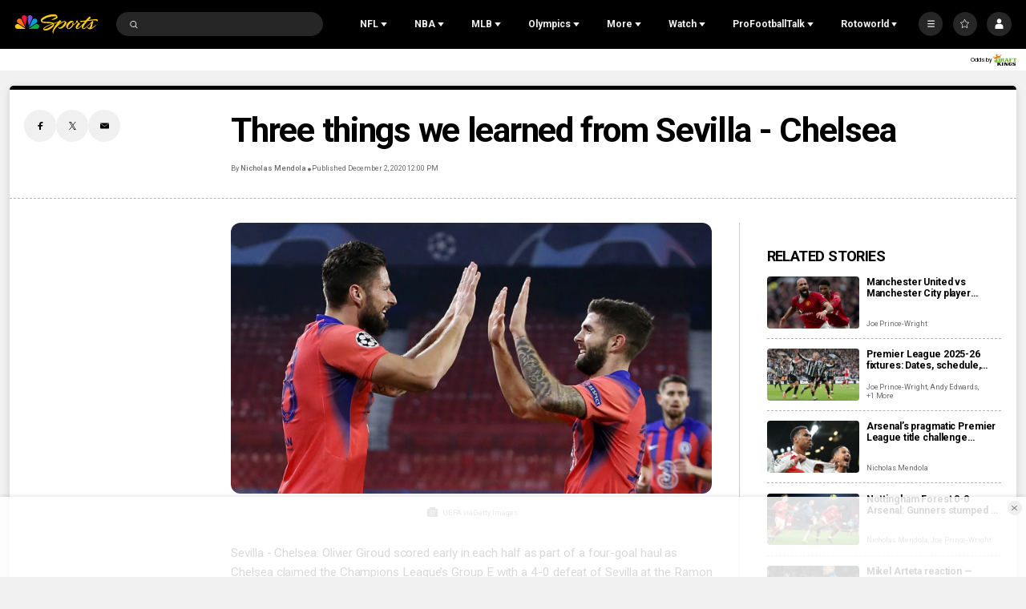

--- FILE ---
content_type: text/plain; charset=utf-8
request_url: https://widgets.media.sportradar.com/NBCUniversal/licensing
body_size: 10802
content:
U2FsdGVkX1/SP3MH5agnYYPswWaV/0OpL/1XNc4uON3OaNtXVApykhcwKopLYTCsJv5sm8z/x/[base64]/6ycc8O4g8p8HJ1zxDNg/[base64]/6M1r72W4UNZgSsRIk1Bfik0EDabuT2MMZwDiIPoar4jjP6tWuqdEeiqfB13kyF2ZANZ5VRK4olLPiA9rlJ/P9FAT2hDuqVOf2jtB32WJj7qnML83Xqlcsc+xoQJEZ/ADMbjV7yEFBP0w3XPFhdYjuQTQ1TcphX0kanIYFl0Top4w9YuuHcT/huOxcByNp56AzFGqx7RpsWcHcghe1vbxiZkaN7kph93+ZjYwODkNMyIvuOw8/3OQSPTiL41wyWB1uxXlixRGi8OkCsBwrnvFrG0I46Z0D9xfZZ2Q2W2Qb4ldZvuT3Fdus6wIA8D7VdYPyYi1bWjf8EzrKV5CNDhrvcDKqyZuiTJ97Q84rjG7GSEr9aEt/6e/Vto1sdqhV5Y/te2mhlX2bRLCkdE5P8/BMbcsWp13wy7ik4YatqFQGhE9mbeEExF+FElFhnjAD3mGKTBkLlXi44fpmwYkEIEbSIqvkWM/9uRvRc8I2y5+OeL8gDtZj69gbTwgVmeWoxrdxzMvFARhnOHDTgypxFcCCJFT6uatq/j7GjCHVjbxMoPCMQVntNCp90s2IKRCuZvvVTFLvRd8j6CDAGNaiEaXPWbitBldfdUABDvqZy6kynCSucVVX4bJSvsL9nOHV3S3YGS6fpydpYud2ZJiBHD2AvMKnAAq2Kx96tyIh1/LxOwVZIqs71wVxWfutdofRxn2UD0ZlUDBntgzbtxZigUovX+oG6BN1FUwwn9Tk/M6SbeUYdcaBVYYYPKjxgto0kgCF0ovkrOajTUNSTyX5NAXWoyHHQsvLpVQOcTqnuhQ3DHXxojBQ2BF04kY7xvQcP3FVelhOEHXRziome7+2p4kq1bSC4eY+6Fg5tGLWjRKfuwURnN3uRyiAXMze0lcyd8YZnuvjP2Wd3/KhRvjCFO2drISLqfadlpNvLZAvcLx2qXilL3VOzuCw9SHj2q3k+T/8Ov/xTjAAGdief8Iz4DZfM5DvadsKOqh4BiW/3FSiM59FixevmdCP4U7pa/BGrLsKlQKXHTBN5PAoxJS2cV4aPb4oVd9gZnTeFvxMCumJZ8rp5stQd5SryHqa92ULQvQgCsFWeYIjNqmZ7eLpFmJf6KunAXkFgArwEwQ7Q+kw6ILKPqIhaJyCA43m2XKE906gpdIy6rKgavTIJLx038Uw/VDMPUNSUws3YyJkSxEj09pRNv12oP0d9pR9u5AQGZ76nJX0AHn7AQl3lEaP1ZFulaE4+Sww9hGqFE+WCTR4sJ6d+TKY2cAKG+rLeFTXKRR1E9uYsWGng+Sjvk9MyxmBGUR3tChvbY35CMUmWgb/X2MakS7pal5XfsTL2MD7tHmxrrSqJEe3ECQEH8bAHZ7f2+u+bqHNWw6EuZDYqhX7wS5SFYLd9IvFotx5YMVUwwYf7WQsTM0vEkepecJAWAM2Fhx1FTcQqcJxK/arLKR/oqm//xVhTux552Z18oR4+T9MHg1Nvt+3TZjUsR9A+1jpSXRQ7C8nPtuj1qQkK66tzd+D1RwslG4Mjp3gjeanNe4jd4Bebdt+sY3IcuDIL4/c2LOPhPaYiVwvoImuIaqqpEPGLPVq4uxe6veKgNwdNFDBKUPu1TRC2gVaIJBk2rH/NEIdHQBoJh4s4ztHJ+jt0+H9dRwxNNvQ0zI+Bs6aPqHMDRrwW9+WZpHBPsms3vTwZ4+D0WMHdnjzLE9CiJ0yzsAWYHnU9fcVFt1yOInQS3tQ/bDOtmup/7PnSky1OWVEeDTfdHGbxjg/+RXroHU7G6VD9tJumnFz985DAlTiS94xORcj6toIdH9+3pGWgz+k7aqA1IY1WNxbIfODMzpHILb5i5KjVPKQQO9fbJ7IA12cNA6KG1Wh//wAs8NHZRWqR4etiajW1IP4cUSAe/p4h0yvV5IWrtm1W9JRHmyz0rXZMaIGG6B4vXaRXkMrJhJKQZFrk5Qfy31La/eb/4CQUnhNmbYGrXngmkxo96xy6Bpc9HK9AzT8Fh/yrzkBEWr3DTTeqHcRBSk7F5AgiVHB/ftH1BalQt+40PmUJB7hibZzl9HF+KOWyOQGrfxI+WSXVJnhEGRE+5V8qRfeb5fPsSa1GiIe2ZVu3I+CvvIfz43DTHSw385L0Aw8fBzhI1dc3PpPxn5FP/yBzk/LF8TbwF3CVkIUel7uIcvqY0MpTXzy4yc1WuUgfC9ehSpNdhgVonhlxSa5Au+o9btfsXlQAv0fNIc2FBbOnUROiL/4JxPZ38iSTLB4eUUEMNL9ZMFFZmiW85IWmY6nRMo+Jz08T1SioVoyhOx3WGETXpxxEmsHkXUF2dOv85Z9ZygWPl96hUZFkweeDtzOtAxjc/[base64]/zZqoYUey9Q5ssxfbPIS77f7c1X8Fl7BeV+wW5BrUhsQ2H4gzdnzs3r16Evf2+tBahqn54lzExXAZFKWxgQwIJWHbvIUa7oE2UUGX78xu2mVAmG9DiA6Rpd+Q8sGkpLBTKi7STzWfgPSBzG3h1O3QoSgX5PvUTmNSDhHUuT7IW/OYydngvBh8hicfYPiiF7jlt3pKao7UD/Ho9xnh4Z7hyoLgY+843tNdl6/Xr45TZNVI287xwOJPsl5+BPHtxHAIRuze3/81aUXSY4MCtRp8tppVM+aU6IvlB8OfvZ1ZFRBzkZWR/Wi6fgMscGnyXufYP/JwaJCsNnEs4BTeL59viTlt431RN37MysX2E4bmwRyEiOZ/V4WSYwdaInoAQ3/FcCGYZ4buHzo4MD+Xf8So82p9U2xkc94Zg1X2pSumEjZSa04bSPObylsqXa+SCP3pi57GO9c8DhhPheW1Igbh55shKejbuEuSKLWdvs66S5xXsy8h1f/MPYEpHX770q6H1znaslJQEYOC020YqCbkL1a4ABZpPzYdTZqwoUx4bJ7N19iJaJjZeZncNxzyMjgzjWYDUrKHxx8e6C+kmu4KwCGwVhJglRDCRRcTN/T4Xq799SzlchEVwizHFgCCAmx4RgeHKVm3Q7JTdVFXu5tsaoYbbLwwfCQsZF3CgF94zbAbIlZE+1y/LRpk6iVEvb9UOZSeavG9F63QJn2mmgNdeKZzDJVC4Sb9OTbZuk4gr+SRzNIZr4Q3VLBf0Ua6aMtielc6pRxcxUb7J9y3YI9Zg9WOXODyKjnZfUsHDAxmo+ZJp4DyuOI0WbZSy1/S/bm4JAswlV8/R2jCeev7Bt4JQNLc82sCtyOoFX7j2ukxais/x6zUjaylPxl0UeVbq0rDQ8ia/3Aov43gls8yBLkw1TXjSxXH9VKgNEdg++zMYwq+wy0jn0p6AAnIV/7dbFpTZBwgd27qhs7uOzEP2P/QD4h3rdK7M2JqN5wZMg7SFhOw9soE/5VPPsdzqVSOTsYithwJtWOiRLGblCH3CEUbAjSsCO+kGZF5eYXq9gowlN/nfOPLhk5CCoXRfgah4SMH+lj9/RceeAxsA+V3lNPp5v2TSdisuMp+gvkqnYj5RtQaM1aDZ4dorZofN0qGDSlCIGeDamFoLFf2OoTVSI/gkY0WDLKjWFWbsXT/7dwBTR20b7Vnv1JnqRlCAGC6JSu/cDV5/79jgJDstl1YQAV99RVnWresxCFkA8FYBDUkBDLii1GSkRDeYWABwQMtTyki8IlUmJ/d8ygw+85wb6SZOL9H6M0YboB7E5jAk6r/K413FJ/XXLV1wB0zWz/Nkv7nsHY3aQ7IZpK2NIsbobBUTWVTsya+FeHbhTDQzaKh6LqHZHqaAHErm7nd9Bi8fI2q8kVb6PwRYaPR4GVtA8kWwdbdcnAgqulRFDy9NstmE84b97gqNAecWXnN48kIdE2t90yYZRlAS7jto4IlBUgd4LWT/ILoBR82sbZ6TX8HrzHeJepBlBUadZuRy5n6+i+kGc2wCIzcjF8/8GIVBhxmurUpeKg2GpcbXgY0+rOlgP04fVYKhrUDphpgwyNH4AtIZlgW7KMhvhJzF3x1U7BrvZSXuzLfRBoHK0M2ctYQrL1ANeLJRttT9y3/YkA2mPkM2lImrz9zHwje32tfANZQ1KP8sjR7/PDX/JOxYTN186OcLweRJl9LyXiiUalMoBa25Ms43PVMomBVhTTjswxiLitXimT5zs7Z/r3f5O+eQUdAanQxj+SCF+HHajnEWZSqXeWKolzP5S4yzRhOr6CWexWD1ZO4jeTqWfFpK/+QyhVgUppBQDS1MA2e+3kPEpKEDt2/Jit3rEOFtQZTk0SI/G47V/NhNXnYAaJtWAUWlXHf/[base64]/flTFjzlUPWQjvo45qxdTaBSaqQI65nNhx/+cXyCpBoZkXZVHkQneVBWdenIS7mf1/euoUbO5vKFg1f55XNGeOdH9h6bv/INR4l4bdR6kDY3Zcy1kwDVi1tRiZLNVuDnrduBKIYihOc2ZoiOC1UsT6a7VUKidL76ydX5kXO+RRIU83xYlMC2SVEuGt/OKQkTRoJrxrve5r/DeLQSfLgoC5zX/FXkW22RCV+aD96z+R1lzICqxZ99sTePpPJyPztPkfU1vQvP09yp56VO6vu1/96JHoIR3AtaM/d+nlvgcTX/Dkq3hX+ZEgFSIVCUhf5fV9ECYi8MihdaDKZhQoD5lmjpy6zb7RQGq43Ml18cXkQdFzHeH9xMk6Xm/N651tXLfZabHDDd9EE3FiRQCoA7RJq3kAeTjpiTmf+JBb0dtpDxWU9bmNRUWVV1c1/JWRJuf/8rtphRGY/eS8NnheuAeXNmFxFb13Vq19HJ3fp45pMNYboN8rXsmOKU+/LSbcpSDGDCVwQ9xwDBKXgn9CF3gxoicH/XpqaQ0r6YWOxr0nVuW94qlugHl/Z5HAtPDAopAFTpYuBHV1dcTLVE3S1q/Tp0zbDwgGFeby5hIgN9a6OqJWaXN2N/OmnMGzYKeVELNoSHwMBSVYg5PVv8fWDtkIWdTDnJV1oCYSSMOPCy6pAB57MLVBg85s4k6SVTeQdcs3UFiZJOzQiJRmCLAM/28xf6EQFLwhGhNRv1NMyNJNrKQkxkZ3Pz9/1LBIvUmpDk7jVYDlVhYIvdpSH9hxYi6Qo0AkuBn1uOfW7udk8EspaRTpi8TeOF09pa04YanA85k9pasP/RX5IcSQLd0NXP/KcrJ/JPncABKAhY1B/b9aDEPzHXYjKiq1ikB79FqkPaIK0ecHv/s3dEJbAbb5djTTmdROxchJDkhiYARZanxzSRc2GXB9juSMMo6Z84ugMs5dkaMO++ifAjr3QJKIc3lgU/NXvtobRzJxcwmZiGkpDADP4rwST+BXE89TtnvMcR+O8jJyjJ0nB7ir6Tgvqk3VXyCdGZyw4FNSEv6LMU5j4qS55zbqLZIqZsA10wkkEavrhzpfG9oq6nilTRZkHC9XMR0hjMsdQ38Ug9uWi5VxITJ7EcYM/TsyW2I4zAlEsr5GuAPvbshKb3rSagGv5gBqnLBq+0PigJSxtoz0+J7fSeBEvV7uJMCAj2Mjr6y7P2jIoBP4v+jiYn9LC7tbL2j01VEG0yXhHYlbXSRe7voDYnAKEp/H99bzKJzSwzYOWw66waI1gPYb3pLHMKILmtJeSPDY5+lnkEUE5inVtCTuDjKVJNjLwOmwL4x8MA/0orMnwUE9CjucHfdJXkSj+MdR+pwJ0CN+xJf/9WfQpHSAb/6P4WijBUfaCwlRHKCA839auTcIRfKmH4N6M8aM/tlGUxF50j2rVFzR/6/EO2EgEbNFyETtSCUA4E1VYsDrTrwrZ+vHyjI1Exm3dvBoQEQdMl1tv8mwXmwUWCkJdZQBQBKCrSUkMRiDSMNTyzqv0vHhY2SX9shDvJclx4/bTHwwAnn7xmVz3LATZ7EjKPJebll4TYWeaarERQDGwA59K0kV8Ra+9CxEeS+5wk7x7P1t89I8YeDbzT0l3Y/jJRg45ZCqUo2NhTuVBRUCkaKviW3um9KgL+FBAAIzc+DgVhV57j1VA4uP4siuDROYFdzt0Zal48DPNJzctzvyyuQx/oKCzH7csAMTTEbbhcoi9ntBvv3Iea5mpRhAppAbbh/[base64]/yQ3hHi27lDJcupkSDYaj/Esh+IcF9FEAPkX/5GYjXupMrRoLp22FZLXlMjrCkOEe/fmojA9dMT3UXwUs5u8b7ZRzZ82LXspKhf7c9V+dSUNqakORB9RFMCIC+vGmpFxFjSbFnlILmiwIbFBGNCmvET4SpQxvSF7tWw/TZUZiD0vHFUDg3b9bf7ziHbBRVbHrvONiF3OMW8ttLFi4Bb3AQBqo5IlpWFqihOMrja8OtnMbf5EoFPy7JuzpF2c2O7k3q2KC1VMtDdvDLV15s6kVPFsXSUIoC0oPGHqGDM8yv5v98D1W3t29jTzh4LH6Ts04A57WO0CmW3Vl+Jso/Wm2pLAlfeIJQq+S5td+14Nf66hKyFBB8IpsnnQXOe4Xyo97K2oOS6ZEEIep0hdFMKRkw0egS8hEF3aocj0HynyFsbmegEk+8nyAEwINgFsEXYzZNc8zcimJLupZsdEqJPgUDmDF6y8vgi3FM609nZJ6d/MWAANY85aP0Nc2yUFynIjSltkd0TIEPJr9uCrA8RN0xENV+xdqBeH19z3vclsGx6lpqCRho2YE8Ht63imMnuBXgpYBeR1UqA9gEd7+7FUwupQTkr8hxsUMnPHCccs2HulkBh+Ouj/sAADwGtAsoDStYyoYMBeGR+xpxCy1+/5fGLCwa+v/Yh/MybQajxu182F1xXl7Bm2CyLMsVPOidoXhhniKZ6MOqOWtcOc/EGnIfcVpHjKIH5MGq7nZoTjhIayfjl39KkbPIcRb+Pt8CY3LcjpHvF3OzqETiUA0ajXl1oQnxomt3h0Fbue5MGiVTGb90ScdDUA25QQ/Yn3U0l2z46l9ww7LVUD7cRVdYy6dnmIKAZlrbDB90qvGuZ6EzDwZ+N+moSm0OvlO2VW/T5Z46XcOoV8dwArb/bMdvdwsEd+kOH6xo5NwKULpk3HosWTSPrqF8NZ/sYC48LTSIhc7Cy/6yu1EUudKt6G2a4kYF+25xmaPFaF8tQgKgNnO1GwP0Jppf7RCfJqPiYhNC60Xnkya1QXXF0Zhu7Uc6mlmuCE/5EWfAOIsnE7BZQtQZgKn+lHW2WHMbrRCRnLmtoa8Jh17nCKcAStyVEChdVXeszLmWs18gFSRKDtrJ4J/zObWM5tpgJAgbMm//esdPHrzoLYU19Y38ghvc/n6BCH5U9djyTOVloggBSodD6V4kIp57/ZYc0G0QRMsSAAJ1bDxfXZEJ6uzG6R/xijY2/e6f8XolKxkBSwT356w2DCXVeqj33Q36zb5qC2seFlgZzMc0Vp2ObvBuepXKnE5+k0FJb4JZVvZ1a14N5EzY17fHsRI0wxqwBeNkSe26wTS6m3Nb35/2S0qKRRUFYizkTi5b+xmdSAtYsB6OREVVHdwqoeqr+msIkp/xWRHADJnygu5SpJRprSOpIVY/v1hLnSHvUqeAMafUW3yrVr0iRLtDOjogZ5eV1dtjOONCh/CJDcSCf49VYVj6A4hwkQaXA8BnGHFulHcHx3RpBpyrIpB1VrPI64e5m1SuLcuh1IkEszOQfcax2LVLuZDLy+kmzAPSRS+ADot2cMegNbCCpTxpE/4YyZftmcQOAhMnYsDs9YYmaMy1DKjGGTTf1GFjp7qNfT3gZlvRU7yXLAro4P4L15XTK01rRfOv9ZfWQNwAWsg5W9qsxyXpgTueWol7CHIsiZ2/wLhQ2DuwNt3l7DaI0iS7EmVVnknIQymAb1gLjvtSf47/UTXA+1pZmc1u7A35ghWoY9lcAMO4rP6gtDveHXLhS1vBEqPZnWOH1PVwquPRI2aZ4I7V3PpTh5QfAGPbigpxSxfuAMi2udRljs9f4Gf9WJANZgz/XCUoz4R7743Zc05wLv0JU5dVL/+d6TT7CbPwvTufXSkI923V43uYrgGvuQDJg3cbgH2NvLQskYppgf9SItx0QYQ51umEgKcJQO2xyitit4Dvwg+BgdU/H3RbuV4XUuu1ex/1KFNz+mv2P9+kY8IhOcLO+6POYvqsVTNAy9el4Qkjvh16wtiYbmJDoQsEaDMS0mChCBaUmIzebjJ+4wpNImh0eNJe0fcXUT85GynymgoZKJLtw9Lj69KVEZuvXp9N7P8FtjVF2pglggmP/XmwJizygpMLi5zXMAByQAJpKHEHPrcBISadkDamFt9ynA1nxvJwkql2+Uw0SljjRBJbYRI15Dba4MEBKrz0c+/z06Vn5K5aFzCPkjirNgjKONps4/iDfxXpyNyb0Mlt8Ccw3BwhD8m5zLX23TTfRVFgILL9ArvwmyKTlg3LJlRZ/+vHRy/S4mwCngligBKJcTYCOj5ORPlpFHsNTGWUUJgx3a6lTLm1+SVAYT3wIdV+1hqJZAh0HyiBXIYbneOffdE+lFDMg/VxVqTkmJdP5Vs/z6pHm4FZGa3AHHj+VVAHIQyZ9ttd2uYJ/GDcQ/PjdV7FW6hMzI/uBJ9hzACpHBYfNQ9XSvrQqTt29Js04CcgWf1G6JpDQGtlfD56NHuotzlFePKfudRJU/SC5wl5egGnVu+/4Up9OV0pktGp5Dn3VYtDj/kEOy3apYvGvibVY45rJChbkf5hDmpiOVY98l/hj+gZYv5OTdzdeezPQgcVLgSS9nH2b3UNGaOyhQgYP0FV2s1o4MKsCumDMMHm5zKI0muUGs9VbZ3IENBkLoYh3BDnJxihezibBqEhahbZ/QZxeqUCxJq/4mJG1LJTLapsQObubCUhMjoKu3EtffKpiekamCEQNpdP6DylOIE38SbjfTbCpuuqx0qY04tBVHQBbpKGLiTkj6tuWkCsGHQ64ljceE5j83iDa4/keX+Ll51sJjQC+O1qgDuN+5VlglJzEjpYilSjTbghcwSzJmhjqwS/pjQFruS/JfCEEWdfl8cEZDTm4+Vej6CXcOGaiD3ATwcQAejO6dp8SxLXnEpV80Hfiq6lYmvQ/VLVXB0+59kwg/LLaIzI2lSzNnxm6Ucjjax61uIHTgAZqoSlRV469FqwNTZX4EHcc0WphGFoK5AaqoG9BW4TQA2EZoLkpCUuXDXqpZECDMZ9oFLecOETpjLrU+OOaSYNMp/D8yKccoa2Z6WknJwFwoO+7YJWllgGejnHcB6Re9tSp0ockCzhEJgp9I2PK/EDkRvs+BSGeQb0533JEy7IpaNTd2wWeWnq8x73cH/xCuPxx/ej3dwbe3pixxqQKjsvoG5wOLH8yBWB0S5fx86FpVTcR4kWlP3WnWccm+HsEJIQTLz0OH39FWts0LfQySP0bqeY1TTZW9LVjo4TBSNS4o3Amxbhqc/hxBdF5khbTJXVRCcEBOrBIw0lUrwrwagmKwlQ3Rfxa+Jxug38edgepsx66FcFswN8dVp/DOtCcQhCOdn5+KV9SV2cyu5Wsi7NWSZwhimXUiCW/LDxF98wjJtofKBs/[base64]/WWcV9spASQbzyOdSlRF033euYMdQ6+1BDgVWQcxUib1UVQRPZkFKkdOeiIOWlOFbr5Y/G5hYuAl4sNTdbuvybcGOFkQz9wE9MzKfzQYZsx6Cn/zFyVOI+r88d2pEvgnO+wZBLdvYVC33Y7KaZrHszyI+jBuTecWmqgqLAPrpYozh2XWeUVbu7szmvUzPDoYxMImTHlhrGGQdedPF+oZphH9yIeCvF7J1U5HOvk2VJK0MeTxIzKSWhTlAImielvUCNMKwQOb/2xnpsbXjVqYdZZMHFbdf+BajaTxEQ9p3K1h21tdyCfhxEcJ1Nd8s2OcLQMDY82KBqHtRHYqCtgCwePOSv4MAvptJV8HeI7XFrwL8v74bwrHqXjlsv9Wlz2F3IxGLfGdedp82BdzKjeD/9E2CLI4TE7mst+qHDHlzc9tZmPbtgfKarUcg7OBUJsLNdHrCZSfiDusdALeDQVllITsA+6uoUK55s3sUvGSErVDHenFScP8usPkpXq++6EJLXcFCZHF/yF2ste6XS4fJCz5My04M7BW/zkv7HeCqOwAnPGuzqmZDSqGwJHJ2NSVJx0fyrLTAau9WWe4PkwQ5PgCnrCGvC/Dd8awxhZdVVgagSVRlFDP1XzKWqSTKsYacoqsY+krerEjf76oofumKquJmq3rBEn1W3d3wavi3OFa5e6rKIoQYGRI9b9pGkK0AKFuQJiUkE8bqNv4j0aRKqWQddb27/tx/Lkp1a2ETNSK7KbzQGl0PX5v+grOyDKB+jMdLFVx75ZO0B/vh2QmjPLF7vOAoYkpkFywiKufNfsZoUpI0gS/X4tvXHrzCn1ztgNqDRvjM/CqmU1eUuk/ONhYdP7Sjh0V0y7PTj0yMgWsggbLjbZxKHgM1WECMpccUnta6wsnnFFxZ3oOjm6DGh31Z/0wVYtc7P/4YPXDdwAraoSHvTeuCcfAKoMYXlLmmy6AvrcLJKM5f1rKEjvQIN79K7HnU/fkk7of4CjvXBKylmPWQGL81fSqOANRvWIDP/HR1glFRZ+zDFF4E2LSMB3QleJmmkvt1HrVa3VtXADdJXmVP1E+B7bjd89cpueSgQsSZ7NqAGNN40uA3q5KCCVFZjyN7E+Zz0Gwcb/fyW1QpShi1ct/1M6xiVqks3RIVoSJTV9UEg7uyZJ+XBP34HZIn2gJPlVMu+/SueYq8N0h6eYoYvJCyRvgIiMtXe+BwS9KWcsbL5rwGUAZUdvmVBoidGsEzws2Qq5+ZWEWQHiTXubsbe0f5vO86CSynkPtquvceWONfS3TVPNWGlBM1GnMbhMHUM5+cl4lQWs0YP7GZIOLyGFWrM/ZZyFPXzSqkKPf5mTwRkLMX3SN+DZRWDm6cPBjR8Z6G2eL3h6GcXiOcy3xDCE0Un2TmHPWFEPx/Uq2SKDtluvlOY68xH+95JujE8uZi0xbsOts4AbWFF70P7mXmGqsr/11ZtXCaFKmt6W4Xm5Sb27mKkx6VUZzI86wJh9aM1YUkmdYy3k3UGVICsPKlZ1uZTd5rzbz2WCenPIvNmjtaq3LkZlAE3edxJ5FwUrwljO+scw44vmUTHM/JqDAwadwYoEsCfhiRVJUu/p6Q3pP12ZiwNRc7dOoqGez+9WlG3rJjWT+i5IR0kDKvwrV3kpLfAuu8mgLbFz9Flir1VoRzQa7C/0Yu0Yy/IE2MdMFB++TItEP+lz2+S+Vd8Wzd6Y2u9it/vcGKuihReiYxZvXc1ZOvggOHUX/[base64]/LgZeTVla0jjc8I7vD3tF8BORYYUSwOqMMjBeUkKyuh+OqdwpoRNlme4kyXegXT9qb80VAlcaL6a7nxiOKUTrP9bpKKZn5q1sJSY8MH6o/1iJsQFOlHrs/hr7AfqdO7lf2TB6e9SzMqq4LJ/UnV0okcNqUuHlILWxtkhYyDNWhdT9kPtiEZrM3n2lSdP8MCe6HOXmI6ZHu5cDqKWUYbCAwzSopikYdVQ6cUusQFoXN1XMH4FEP3DTa/RysjMIjoEBtBdS1VJAhpoiFFyRsM92aS3cWYGhkakSKmu8qqQKVPSKbMYZ7v6aAT1nHP+Wsn8N3FMrhsCLYuxadJrMKcfAUrR1JJwGsa2snU/kYq1FM34lfg2j+OHvpKmHWOAWOWEoyx5w/Bs1C6PsYytPkm1QUQM/XXzqykOpCJzDbRsndZXDDPIYsjlpuz6ZJJ4C2li9j7R9Yde6ETP8VHmvc9kwzlyBOv9a7SpsW4Q+wxpS7cUcN9hc0OUVr1k+YyoB3IwcBRbQqY+L8GjMhUgfy0wF/HCpA99d/P1I8IlK19q4MdJKinpK3nGNQvwX1Zlp1fD8zJg1YjIfrwzfV1Tthw2ZSwsE9nPNW2BUwbXZztybqHjNnZUAl5cYS7jOu+ACdsSyo9eyKlBfZXmU/DxnqV1KlGZdxOeBhfhg+BDlM4PRCzUR925fWf7j4TJdmie6rtwqUVMLjebvTb9rSPxmtOp4EeLQP0EQtUCTAEH3WAIQoi1LQXYfbZpn97MY9I5PCyrqhEyBxpYKIb7nv9MQsOMlAGJQKsbAO5t4628QuVLJ4rdfV0uNuSBbbAmNN277/f4T/Sj5s8U/uzBRS9+4m1c1DThdqdXeMmjFfUTT50SjpzxcwTKCpY6Jgl+DXYqb/mcdJNYCTkFGiyAO4Orz03LAdL0yimNhJ81/[base64]/caZ+yv2AjsA8y7tyR5AXzrbhUjf+AaUmwBy5b222c/uQojF/sQwcFlV1p580NQvum8HQawtJS92N+Q6BZF9vCOH7pMdsDIWnnwoi2La1kJSttFUTvVJhHwaE0I+d8KtkKeD0A5P/emrrJRM3fXQobD/3K1nqVTbKFNBIg5uSoEOkixbJ5b+I4iDW3SscmCQHOHvNzGO4cN+MQsdiN14p5HRthzhJ38mWhnBocMFLMGorjXyAJCRM+p74dUKBC5cUb/4CxzVzCqfqwE8dqtCcNDDrBHdDE2Hg3sNQyCCHZgDst6xx8BD7iCnq6BB7pWOzu0fXL8ZlcxFzjSV9AOX3zvJaOD2DWlT951s6LGjdBe9SDtolHosWxlnbPlD57Py+EjzhXQyyRc2INL5nXwHkZHxubi1xSkxi+vSSc0Ip/oMV44Xs=